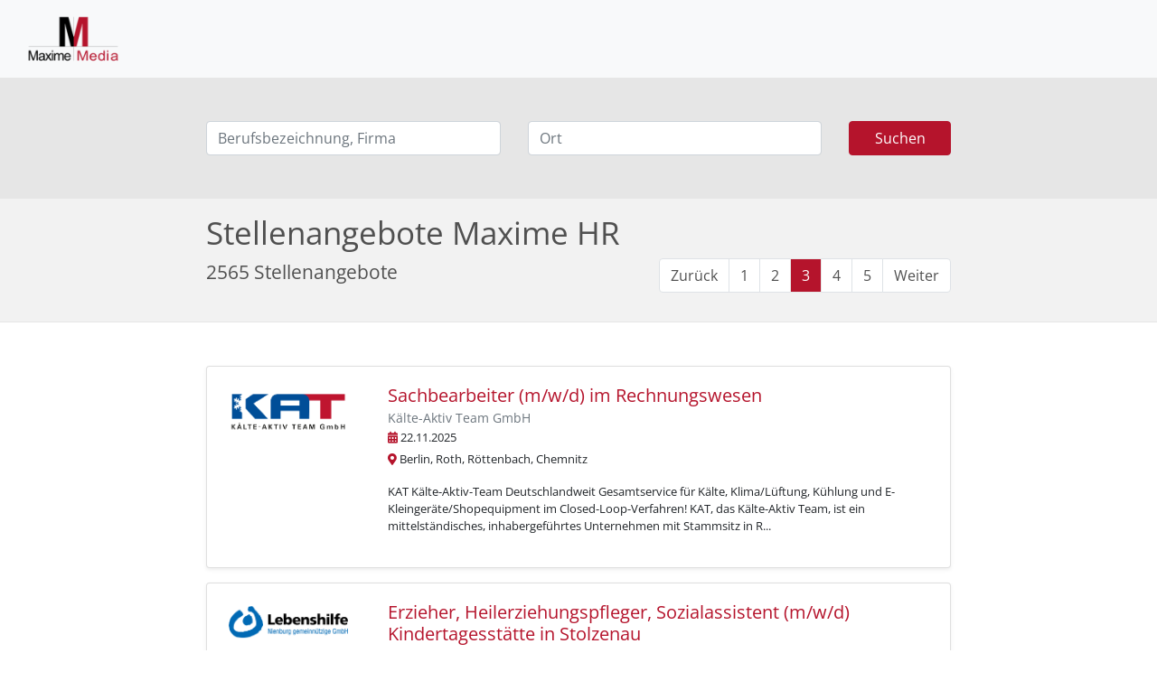

--- FILE ---
content_type: text/html; charset=UTF-8
request_url: https://jobs.maxime-media.de/?page=3
body_size: 5539
content:
<!DOCTYPE html>
<html>
    <head>
        <meta charset="UTF-8">
        <meta name="viewport" content="width=device-width, initial-scale=1, shrink-to-fit=no">
        <meta name="description" content="Finden Sie Ihren Traumjob in aktuellen Stellengeboten & Jobs bei Maxime HR">
        <meta name="robots" content="noindex,follow" />
        <title>Stellenangebote Maxime HR</title>
                        <link rel="stylesheet" href="/assets/libs/bootstrap-4.5.2-dist/css/bootstrap.min.css">
            <link rel="stylesheet" href="/assets/libs/fontawesome-free-5.11.2-web/css/all.min.css">
            <style>
                body {
                    font-family: 'Open Sans', sans-serif;
                }
                .footer {
                    margin-top: 20px;
                    margin-bottom: 20px;
                    text-align: center;
                    font-size: 0.9em;
                }
                .footer a {
                    color: #505050;
                }

                /* open-sans-regular - latin */
                @font-face {
                    font-family: 'Open Sans';
                    font-style: normal;
                    font-weight: 400;
                    src: url('/assets/fonts/open-sans-v28-latin-regular.eot'); /* IE9 Compat Modes */
                    src: local(''),
                    url('/assets/fonts/open-sans-v28-latin-regular.eot?#iefix') format('embedded-opentype'), /* IE6-IE8 */
                    url('/assets/fonts/open-sans-v28-latin-regular.woff2') format('woff2'), /* Super Modern Browsers */
                    url('/assets/fonts/open-sans-v28-latin-regular.woff') format('woff'), /* Modern Browsers */
                    url('/assets/fonts/open-sans-v28-latin-regular.ttf') format('truetype'), /* Safari, Android, iOS */
                    url('/assets/fonts/open-sans-v28-latin-regular.svg#OpenSans') format('svg'); /* Legacy iOS */
                }
                /* open-sans-700 - latin */
                @font-face {
                    font-family: 'Open Sans';
                    font-style: normal;
                    font-weight: 700;
                    src: url('/assets/fonts/open-sans-v28-latin-700.eot'); /* IE9 Compat Modes */
                    src: local(''),
                    url('/assets/fonts/open-sans-v28-latin-700.eot?#iefix') format('embedded-opentype'), /* IE6-IE8 */
                    url('/assets/fonts/open-sans-v28-latin-700.woff2') format('woff2'), /* Super Modern Browsers */
                    url('/assets/fonts/open-sans-v28-latin-700.woff') format('woff'), /* Modern Browsers */
                    url('/assets/fonts/open-sans-v28-latin-700.ttf') format('truetype'), /* Safari, Android, iOS */
                    url('/assets/fonts/open-sans-v28-latin-700.svg#OpenSans') format('svg'); /* Legacy iOS */
                }
                /* open-sans-italic - latin */
                @font-face {
                    font-family: 'Open Sans';
                    font-style: italic;
                    font-weight: 400;
                    src: url('/assets/fonts/open-sans-v28-latin-italic.eot'); /* IE9 Compat Modes */
                    src: local(''),
                    url('/assets/fonts/open-sans-v28-latin-italic.eot?#iefix') format('embedded-opentype'), /* IE6-IE8 */
                    url('/assets/fonts/open-sans-v28-latin-italic.woff2') format('woff2'), /* Super Modern Browsers */
                    url('/assets/fonts/open-sans-v28-latin-italic.woff') format('woff'), /* Modern Browsers */
                    url('/assets/fonts/open-sans-v28-latin-italic.ttf') format('truetype'), /* Safari, Android, iOS */
                    url('/assets/fonts/open-sans-v28-latin-italic.svg#OpenSans') format('svg'); /* Legacy iOS */
                }
                /* open-sans-700italic - latin */
                @font-face {
                    font-family: 'Open Sans';
                    font-style: italic;
                    font-weight: 700;
                    src: url('/assets/fonts/open-sans-v28-latin-700italic.eot'); /* IE9 Compat Modes */
                    src: local(''),
                    url('/assets/fonts/open-sans-v28-latin-700italic.eot?#iefix') format('embedded-opentype'), /* IE6-IE8 */
                    url('/assets/fonts/open-sans-v28-latin-700italic.woff2') format('woff2'), /* Super Modern Browsers */
                    url('/assets/fonts/open-sans-v28-latin-700italic.woff') format('woff'), /* Modern Browsers */
                    url('/assets/fonts/open-sans-v28-latin-700italic.ttf') format('truetype'), /* Safari, Android, iOS */
                    url('/assets/fonts/open-sans-v28-latin-700italic.svg#OpenSans') format('svg'); /* Legacy iOS */
                }
            </style>
        
    <style>
        .row-jobboard-filter {
            background-color: #e6e6e6;
        }

        .row-jobboard-title {
            background-color: #f2f2f2;
            color: #505050;
            border-bottom: 1px solid #e6e6e6;
        }

        .row-jobboard-title h1 {
            font-size: 2.2rem;
        }

        .jobboard-job-count {
            font-size: 1.3rem;
        }

        .row-jobboard-result a {
            color: #b5142c;
        }

        .row-jobboard-result .card-title {
            margin-bottom: 10px;
        }

        .row-jobboard-result .card-subtitle {
            /*color: #b5142c;*/
            font-size: 0.9rem;
        }

        .row-jobboard-result .job-info {
            font-size: 0.8rem;
        }

        .row-jobboard-result .job-info .fas {
            color: #b5142c;
        }

        .btn-search {
            color: #ffffff;
            background-color: #b5142c;
            border-color: #b5142c;
        }

        .btn-search:hover,
        .btn-search:focus,
        .btn-search:active,
        .btn-search.active,
        .open .dropdown-toggle.btn-search {
            color: #ffffff;
            background-color: #a51429;
            border-color: #b5142c;
        }

        .btn-search:active,
        .btn-search.active,
        .open .dropdown-toggle.btn-search {
            background-image: none;
        }

        .btn-search.disabled,
        .btn-search[disabled],
        fieldset[disabled] .btn-search,
        .btn-search.disabled:hover,
        .btn-search[disabled]:hover,
        fieldset[disabled] .btn-search:hover,
        .btn-search.disabled:focus,
        .btn-search[disabled]:focus,
        fieldset[disabled] .btn-search:focus,
        .btn-search.disabled:active,
        .btn-search[disabled]:active,
        fieldset[disabled] .btn-search:active,
        .btn-search.disabled.active,
        .btn-search[disabled].active,
        fieldset[disabled] .btn-search.active {
            background-color: #b5142c;
            border-color: #b5142c;
        }

        .btn-search .badge {
            color: #b5142c;
            background-color: #ffffff;
        }

        .pagination-red .page-item .page-link {
            color: #505050;
        }

        .pagination-red .page-item.active .page-link {
            background-color: #b5142c;
            border: 1px solid #e6e6e6;
            color: #ffffff;
        }

        .col-pixel-width-100 {
            flex: 0 0 180px;
        }

    </style>
        <link rel="icon" href="https://maxime-media.de/wp-content/uploads/2016/10/Logo-Maxime-Media-GmbH-80x80.png" type="image/png">

        <link rel="stylesheet" href="/assets/js/cookieconsent-2.8.2/cookieconsent.css" media="print" onload="this.media='all'">

        <!-- Global site tag (gtag.js) - Google Analytics -->
        <script type="text/plain" data-cookiecategory="analytics" async src="https://www.googletagmanager.com/gtag/js?id=G-XG0QL5PHEH"></script>
        <script type="text/plain" data-cookiecategory="analytics">
            window.dataLayer = window.dataLayer || [];
            function gtag(){dataLayer.push(arguments);}
            gtag('js', new Date());

            gtag('config', 'G-XG0QL5PHEH', { 'anonymize_ip': true });
        </script>
    </head>
    <body>

        <nav class="navbar navbar-expand-lg navbar-light bg-light">
    <a class="navbar-brand" href="/">
        <img src="https://maxime-media.de/wp-content/uploads/2016/10/Logo-Header-Maxime-Media-GmbH-300x138.png"
             height="60px"
        >
    </a>
    <button class="navbar-toggler" type="button" data-toggle="collapse" data-target="#navbarSupportedContent" aria-controls="navbarSupportedContent" aria-expanded="false" aria-label="Toggle navigation">
        <span class="navbar-toggler-icon"></span>
    </button>

    <div class="collapse navbar-collapse" id="navbarSupportedContent">

    </div>
</nav>
        <div class="container-fluid">
            
    <div class="row row-jobboard-filter pt-5 pb-5">

        <div class="col-1 col-md-1 col-lg-2"></div>

        <div class="col">
            <form method="GET">
            <div class="row">
                <div class="col-lg-5">
                    <input type="text" name="t1" value="" placeholder="Berufsbezeichnung, Firma" class="form-control">
                </div>
                <div class="col-lg-5">
                    <input type="text" name="t2" value="" placeholder="Ort" class="form-control">
                </div>
                <div class="col-lg-2">
                    <button type="submit" class="btn btn-search btn-block">Suchen</button>
                </div>
            </div>
            </form>
        </div>

        <div class="col-1 col-md-1 col-lg-2"></div>

    </div>

    <div class="row row-jobboard-title pt-3 pb-3 mb-5">

        <div class="col-1 col-md-1 col-lg-2"></div>

        <div class="col">
            <h1>Stellenangebote Maxime HR</h1>

            <div class="row">
                <div class="col-12 col-sm-12 col-md-8">
                    <p class="jobboard-job-count">2565 Stellenangebote</p>
                </div>
                <div class="col-12 col-sm-12 col-md-4 align-self-end">
                    <nav aria-label="...">
    <ul class="pagination pagination-red justify-content-end">
        
                                                                
                    <li class="page-item">
                <a class="page-link" href="/?page=2">Zurück</a>
            </li>
        
                    <li class="page-item">
                <a class="page-link" href="/?page=1">1</a>
            </li>
                    <li class="page-item">
                <a class="page-link" href="/?page=2">2</a>
            </li>
        
        <li class="page-item active">
            <a class="page-link" href="#">3<span class="sr-only">(current)</span></a>
        </li>

                    <li class="page-item">
                <a class="page-link" href="/?page=4">4</a>
            </li>
                    <li class="page-item">
                <a class="page-link" href="/?page=5">5</a>
            </li>
        
                <li class="page-item">
            <a class="page-link" href="/?page=4">Weiter</a>
        </li>
            </ul>
</nav>

                </div>
            </div>

        </div>

        <div class="col-1 col-md-1 col-lg-2"></div>

    </div>

    <div class="row row-jobboard-result">

        <div class="col-1 col-md-1 col-lg-2"></div>

        <div class="col">

                            <div class="row mb-3">
                    <div class="col">
                        <div class="card h-100 shadow-sm">
                            <div class="row no-gutters">

                                <div class="col-pixel-width-100 p-4">
                                    <img src="https://maxime-media.de/static_content/images/unm/kaelte-aktiv-team-logo-2.png" class="card-img" alt="...">
                                </div>

                                <div class="col">
                                    <div class="card-body">
                                        <a href="/job/7615286"><h5 class="card-title">Sachbearbeiter (m/w/d) im Rechnungswesen</h5></a>
                                        <h6 class="card-subtitle text-muted">Kälte-Aktiv Team GmbH</h6>
                                        <div><span class="job-info"><i class="fas fa-calendar-alt"></i> 22.11.2025</span></div>
                                        <div class="mb-3">
                                            <span class="job-info"><i class="fas fa-map-marker-alt"></i>
                                            Berlin, Roth, Röttenbach, Chemnitz
                                            </span>
                                        </div>
                                        <p class="small">KAT Kälte-Aktiv-Team

Deutschlandweit Gesamtservice für Kälte, Klima/Lüftung, Kühlung und E-Kleingeräte/Shopequipment im Closed-Loop-Verfahren!

KAT, das Kälte-Aktiv Team, ist ein mittelständisches, inhabergeführtes Unternehmen mit Stammsitz in R...</p>
                                    </div>
                                </div>

                            </div>
                        </div>
                    </div>
                </div>


                            <div class="row mb-3">
                    <div class="col">
                        <div class="card h-100 shadow-sm">
                            <div class="row no-gutters">

                                <div class="col-pixel-width-100 p-4">
                                    <img src="https://maxime-media.de/static_content/images/unm/logolebenshilfe_nienburg_logo.png" class="card-img" alt="...">
                                </div>

                                <div class="col">
                                    <div class="card-body">
                                        <a href="/job/7615285"><h5 class="card-title">Erzieher, Heilerziehungspfleger, Sozialassistent (m/w/d) Kindertagesstätte in Stolzenau</h5></a>
                                        <h6 class="card-subtitle text-muted">Lebenshilfe Nienburg gGmbH</h6>
                                        <div><span class="job-info"><i class="fas fa-calendar-alt"></i> 22.11.2025</span></div>
                                        <div class="mb-3">
                                            <span class="job-info"><i class="fas fa-map-marker-alt"></i>
                                            Stolzenau
                                            </span>
                                        </div>
                                        <p class="small">Mehr Gemeinsamkeit leben!



Die Lebenshilfe Nienburg gGmbH ist eine hundertprozentige Tochter der Lebenshilfe Kreisvereinigung Nienburg/Weser e.V. und Träger von Einrichtungen für Menschen mit und ohne Teilhabeeinschränkungen. Sie bietet mit ihr...</p>
                                    </div>
                                </div>

                            </div>
                        </div>
                    </div>
                </div>


                            <div class="row mb-3">
                    <div class="col">
                        <div class="card h-100 shadow-sm">
                            <div class="row no-gutters">

                                <div class="col-pixel-width-100 p-4">
                                    <img src="https://maxime-media.de/static_content/images/unm/Logo_KiDT_t.png" class="card-img" alt="...">
                                </div>

                                <div class="col">
                                    <div class="card-body">
                                        <a href="/job/7615284"><h5 class="card-title">Fachärztin/arzt (m/w/d) für Kinder- und Jugendmedizin und/oder Kinder- und Jugendpsychiatrie</h5></a>
                                        <h6 class="card-subtitle text-muted">Ki.D.T. gGmbH</h6>
                                        <div><span class="job-info"><i class="fas fa-calendar-alt"></i> 22.11.2025</span></div>
                                        <div class="mb-3">
                                            <span class="job-info"><i class="fas fa-map-marker-alt"></i>
                                            Berlin
                                            </span>
                                        </div>
                                        <p class="small">Die Kinder.Diagnostik.Therapie gGmbH (Ki.D.T.gGmbH) betreibt fünf Kinder- und Jugendambulanzen/Sozialpädiatrische Zentren an verschiedenen Standorten Berlins. Diese ärztlich geleiteten medizinisch-therapeutischen Einrichtungen bieten Diagnostik und T...</p>
                                    </div>
                                </div>

                            </div>
                        </div>
                    </div>
                </div>


                            <div class="row mb-3">
                    <div class="col">
                        <div class="card h-100 shadow-sm">
                            <div class="row no-gutters">

                                <div class="col-pixel-width-100 p-4">
                                    <img src="https://maxime-media.de/static_content/images/unm/HPZ_Logo_Neu.jpg" class="card-img" alt="...">
                                </div>

                                <div class="col">
                                    <div class="card-body">
                                        <a href="/job/7615282"><h5 class="card-title">Ergotherapeutin/-en (m/w/d)  in Teilzeit (25 Std.)</h5></a>
                                        <h6 class="card-subtitle text-muted">Heilpädagogisches Zentrum Krefeld - Kreis Viersen gGmbH </h6>
                                        <div><span class="job-info"><i class="fas fa-calendar-alt"></i> 22.11.2025</span></div>
                                        <div class="mb-3">
                                            <span class="job-info"><i class="fas fa-map-marker-alt"></i>
                                            Tönisvorst
                                            </span>
                                        </div>
                                        <p class="small">Das Heilpädagogische Zentrum Krefeld – Kreis Viersen gGmbH

ist mit neun Werkstätten, 2.100 behinderten Mitarbeitern, einer heilpädagogischen Kindertagesstätte, mobilen und interdisziplinären Frühförderstellen und ca. 620 angestellten Mitarbeitern...</p>
                                    </div>
                                </div>

                            </div>
                        </div>
                    </div>
                </div>


                            <div class="row mb-3">
                    <div class="col">
                        <div class="card h-100 shadow-sm">
                            <div class="row no-gutters">

                                <div class="col-pixel-width-100 p-4">
                                    <img src="https://maxime-media.de/static_content/images/unm/HPZ_Logo_Neu.jpg" class="card-img" alt="...">
                                </div>

                                <div class="col">
                                    <div class="card-body">
                                        <a href="/job/7615281"><h5 class="card-title">Gruppenleiter (m/w/d) für den Bereich Garten- und Landschaftspflege</h5></a>
                                        <h6 class="card-subtitle text-muted">Heilpädagogisches Zentrum Krefeld - Kreis Viersen gGmbH </h6>
                                        <div><span class="job-info"><i class="fas fa-calendar-alt"></i> 22.11.2025</span></div>
                                        <div class="mb-3">
                                            <span class="job-info"><i class="fas fa-map-marker-alt"></i>
                                            Nettetal
                                            </span>
                                        </div>
                                        <p class="small">Das Heilpädagogische Zentrum Krefeld – Kreis Viersen gGmbH

ist mit neun Werkstätten, 2.100 behinderten Mitarbeitern, einer heilpädagogischen Kindertagesstätte, mobilen und interdisziplinären Frühförderstellen und ca. 620 angestellten Mitarbeitern...</p>
                                    </div>
                                </div>

                            </div>
                        </div>
                    </div>
                </div>


                            <div class="row mb-3">
                    <div class="col">
                        <div class="card h-100 shadow-sm">
                            <div class="row no-gutters">

                                <div class="col-pixel-width-100 p-4">
                                    <img src="https://maxime-media.de/static_content/images/unm/HPZ_Logo_Neu.jpg" class="card-img" alt="...">
                                </div>

                                <div class="col">
                                    <div class="card-body">
                                        <a href="/job/7615280"><h5 class="card-title">Ergotherapeuten/-in oder Heilerziehungspfleger/-in (w/m/d) als Gruppenleiter/- in</h5></a>
                                        <h6 class="card-subtitle text-muted">Heilpädagogisches Zentrum Krefeld - Kreis Viersen gGmbH </h6>
                                        <div><span class="job-info"><i class="fas fa-calendar-alt"></i> 22.11.2025</span></div>
                                        <div class="mb-3">
                                            <span class="job-info"><i class="fas fa-map-marker-alt"></i>
                                            Kempen
                                            </span>
                                        </div>
                                        <p class="small">Das Heilpädagogische Zentrum Krefeld – Kreis Viersen gGmbH

ist mit neun Werkstätten, 2.100 behinderten Mitarbeitern, einer heilpädagogischen Kindertagesstätte, mobilen und interdisziplinären Frühförderstellen und ca. 620 angestellten Mitarbeitern...</p>
                                    </div>
                                </div>

                            </div>
                        </div>
                    </div>
                </div>


                            <div class="row mb-3">
                    <div class="col">
                        <div class="card h-100 shadow-sm">
                            <div class="row no-gutters">

                                <div class="col-pixel-width-100 p-4">
                                    <img src="https://maxime-media.de/static_content/images/unm/dp_world_logo.svg" class="card-img" alt="...">
                                </div>

                                <div class="col">
                                    <div class="card-body">
                                        <a href="/job/7615279"><h5 class="card-title">Regional Key Account &amp; Business Development Manager – Automotive (m/f/d)</h5></a>
                                        <h6 class="card-subtitle text-muted">DP World Logistics Germany B. V. &amp; Co. KG</h6>
                                        <div><span class="job-info"><i class="fas fa-calendar-alt"></i> 22.11.2025</span></div>
                                        <div class="mb-3">
                                            <span class="job-info"><i class="fas fa-map-marker-alt"></i>
                                            Wien, Innsbruck, Graz, Salzburg, Linz
                                            </span>
                                        </div>
                                        <p class="small">OUR PURPOSE

Our purpose is to make trade flow and change what’s possible for everyone.

We aim to achieve this with fast, sustainable movement of products through a single platform for trade. This is our north star. It guides every decision we m...</p>
                                    </div>
                                </div>

                            </div>
                        </div>
                    </div>
                </div>


                            <div class="row mb-3">
                    <div class="col">
                        <div class="card h-100 shadow-sm">
                            <div class="row no-gutters">

                                <div class="col-pixel-width-100 p-4">
                                    <img src="https://maxime-media.de/static_content/images/unm/SanderPflege_Logo.png" class="card-img" alt="...">
                                </div>

                                <div class="col">
                                    <div class="card-body">
                                        <a href="/job/7615278"><h5 class="card-title">Stellvertretung Pflegedienstleitung (m/w/d) in Osnabrück</h5></a>
                                        <h6 class="card-subtitle text-muted">Sander Pflege GmbH</h6>
                                        <div><span class="job-info"><i class="fas fa-calendar-alt"></i> 22.11.2025</span></div>
                                        <div class="mb-3">
                                            <span class="job-info"><i class="fas fa-map-marker-alt"></i>
                                            Osnabrück
                                            </span>
                                        </div>
                                        <p class="small">Wir sind ein wachsendes, inhabergeführtes Unternehmen in der Altenpflege. Mit mehreren Standorten
bieten wir die Entwicklungsmöglichkeiten eines großen Unternehmens und sind durch unsere kleinen
Einrichtungen trotzdem familiär und persönlich. Der e...</p>
                                    </div>
                                </div>

                            </div>
                        </div>
                    </div>
                </div>


                            <div class="row mb-3">
                    <div class="col">
                        <div class="card h-100 shadow-sm">
                            <div class="row no-gutters">

                                <div class="col-pixel-width-100 p-4">
                                    <img src="https://maxime-media.de/static_content/images/unm/Kombilogo_TECE_2021_v2.jpg" class="card-img" alt="...">
                                </div>

                                <div class="col">
                                    <div class="card-body">
                                        <a href="/job/7615277"><h5 class="card-title">Werkstudent für den Bereich Innovationsmanagement (m/w/d)</h5></a>
                                        <h6 class="card-subtitle text-muted">TECE SE</h6>
                                        <div><span class="job-info"><i class="fas fa-calendar-alt"></i> 22.11.2025</span></div>
                                        <div class="mb-3">
                                            <span class="job-info"><i class="fas fa-map-marker-alt"></i>
                                            Emsdetten
                                            </span>
                                        </div>
                                        <p class="small">Die TECE GmbH ist ein weltweit tätiger Markenhersteller von Sanitärprodukten und Installationssystemen. Zu unseren langjährigen Kunden zählen Partner aus Handel und Handwerk, sowie Planer und Architekten im In- und Ausland. Unsere Produkte vertreiben...</p>
                                    </div>
                                </div>

                            </div>
                        </div>
                    </div>
                </div>


                            <div class="row mb-3">
                    <div class="col">
                        <div class="card h-100 shadow-sm">
                            <div class="row no-gutters">

                                <div class="col-pixel-width-100 p-4">
                                    <img src="https://maxime-media.de/static_content/images/unm/DeutscheReihenhaus_Logo.png" class="card-img" alt="...">
                                </div>

                                <div class="col">
                                    <div class="card-body">
                                        <a href="/job/7615276"><h5 class="card-title">Oberbauleiter:in Bauleitung Nord / Ost (w/m/d)</h5></a>
                                        <h6 class="card-subtitle text-muted">Deutsche Reihenhaus AG</h6>
                                        <div><span class="job-info"><i class="fas fa-calendar-alt"></i> 22.11.2025</span></div>
                                        <div class="mb-3">
                                            <span class="job-info"><i class="fas fa-map-marker-alt"></i>
                                            Hamburg, Berlin
                                            </span>
                                        </div>
                                        <p class="small">Über uns

Die Deutsche Reihenhaus entwickelt und baut konsequent durchdachte Wohnparks mit einer klimafreundlichen, zu 100 Prozent regenerativen Energieversorgung. Spezialisiert sind wir auf drei variantenreduzierte Reihenhaus-, zwei Doppelhaus-Typ...</p>
                                    </div>
                                </div>

                            </div>
                        </div>
                    </div>
                </div>


                            <div class="row mb-3">
                    <div class="col">
                        <div class="card h-100 shadow-sm">
                            <div class="row no-gutters">

                                <div class="col-pixel-width-100 p-4">
                                    <img src="https://maxime-media.de/static_content/images/unm/DeutscheReihenhaus_Logo.png" class="card-img" alt="...">
                                </div>

                                <div class="col">
                                    <div class="card-body">
                                        <a href="/job/7615275"><h5 class="card-title">Oberbauleiter:in Bauleitung Nord / Ost (w/m/d)</h5></a>
                                        <h6 class="card-subtitle text-muted">Deutsche Reihenhaus AG</h6>
                                        <div><span class="job-info"><i class="fas fa-calendar-alt"></i> 22.11.2025</span></div>
                                        <div class="mb-3">
                                            <span class="job-info"><i class="fas fa-map-marker-alt"></i>
                                            Berlin
                                            </span>
                                        </div>
                                        <p class="small">Über uns

Die Deutsche Reihenhaus entwickelt und baut konsequent durchdachte Wohnparks mit einer klimafreundlichen, zu 100 Prozent regenerativen Energieversorgung. Spezialisiert sind wir auf drei variantenreduzierte Reihenhaus-, zwei Doppelhaus-Typ...</p>
                                    </div>
                                </div>

                            </div>
                        </div>
                    </div>
                </div>


                            <div class="row mb-3">
                    <div class="col">
                        <div class="card h-100 shadow-sm">
                            <div class="row no-gutters">

                                <div class="col-pixel-width-100 p-4">
                                    <img src="https://maxime-media.de/static_content/images/unm/elt_wide_deutschland_color_673c90687ee8f.png" class="card-img" alt="...">
                                </div>

                                <div class="col">
                                    <div class="card-body">
                                        <a href="/job/7615274"><h5 class="card-title">Hausmeister (gn)</h5></a>
                                        <h6 class="card-subtitle text-muted">Elettronica GmbH</h6>
                                        <div><span class="job-info"><i class="fas fa-calendar-alt"></i> 22.11.2025</span></div>
                                        <div class="mb-3">
                                            <span class="job-info"><i class="fas fa-map-marker-alt"></i>
                                            Meckenheim
                                            </span>
                                        </div>
                                        <p class="small">ELETTRONICA ist auf der Suche nach den besten Talenten und klügsten Köpfen. Wir bieten unseren Mitarbeitenden optimale Bedingungen für ihre berufliche und persönliche Entwicklung. Flache Hierarchien, flexible Arbeitszeiten, ein innovatives Umfeld und...</p>
                                    </div>
                                </div>

                            </div>
                        </div>
                    </div>
                </div>


                            <div class="row mb-3">
                    <div class="col">
                        <div class="card h-100 shadow-sm">
                            <div class="row no-gutters">

                                <div class="col-pixel-width-100 p-4">
                                    <img src="https://maxime-media.de/static_content/images/unm/DeutscheReihenhaus_Logo.png" class="card-img" alt="...">
                                </div>

                                <div class="col">
                                    <div class="card-body">
                                        <a href="/job/7615273"><h5 class="card-title">Oberbauleiter:in Bauleitung Nord / Ost (w/m/d)</h5></a>
                                        <h6 class="card-subtitle text-muted">Deutsche Reihenhaus AG</h6>
                                        <div><span class="job-info"><i class="fas fa-calendar-alt"></i> 22.11.2025</span></div>
                                        <div class="mb-3">
                                            <span class="job-info"><i class="fas fa-map-marker-alt"></i>
                                            Hamburg
                                            </span>
                                        </div>
                                        <p class="small">Über uns

Die Deutsche Reihenhaus entwickelt und baut konsequent durchdachte Wohnparks mit einer klimafreundlichen, zu 100 Prozent regenerativen Energieversorgung. Spezialisiert sind wir auf drei variantenreduzierte Reihenhaus-, zwei Doppelhaus-Typ...</p>
                                    </div>
                                </div>

                            </div>
                        </div>
                    </div>
                </div>


                            <div class="row mb-3">
                    <div class="col">
                        <div class="card h-100 shadow-sm">
                            <div class="row no-gutters">

                                <div class="col-pixel-width-100 p-4">
                                    <img src="https://maxime-media.de/static_content/images/unm/st_anna_krankenhaus (1).jpg" class="card-img" alt="...">
                                </div>

                                <div class="col">
                                    <div class="card-body">
                                        <a href="/job/7615272"><h5 class="card-title">Medizinische Fachangestellte für das Chefarztsekretariat Innere Medizin (m/w/d)</h5></a>
                                        <h6 class="card-subtitle text-muted">Krankenhäuser des Landkreises Amberg-Sulzbach</h6>
                                        <div><span class="job-info"><i class="fas fa-calendar-alt"></i> 22.11.2025</span></div>
                                        <div class="mb-3">
                                            <span class="job-info"><i class="fas fa-map-marker-alt"></i>
                                            Sulzbach-Rosenberg
                                            </span>
                                        </div>
                                        <p class="small">Das St. Anna Krankenhaus und die St. Johannes Klinik bieten höchste medizinische
Behandlungsqualität. 
Was uns besonders macht, ist der Anspruch, den wir uns darüber hinaus selbst geben:
Wir wollen, dass sich unsere Patienten stets sicher und gebo...</p>
                                    </div>
                                </div>

                            </div>
                        </div>
                    </div>
                </div>


                            <div class="row mb-3">
                    <div class="col">
                        <div class="card h-100 shadow-sm">
                            <div class="row no-gutters">

                                <div class="col-pixel-width-100 p-4">
                                    <img src="https://maxime-media.de/static_content/images/unm/st_anna_krankenhaus (1).jpg" class="card-img" alt="...">
                                </div>

                                <div class="col">
                                    <div class="card-body">
                                        <a href="/job/7615271"><h5 class="card-title">Oberarzt für die interdisziplinäre Intensivstation (m/w/d)</h5></a>
                                        <h6 class="card-subtitle text-muted">Krankenhäuser des Landkreises Amberg-Sulzbach</h6>
                                        <div><span class="job-info"><i class="fas fa-calendar-alt"></i> 22.11.2025</span></div>
                                        <div class="mb-3">
                                            <span class="job-info"><i class="fas fa-map-marker-alt"></i>
                                            Sulzbach-Rosenberg
                                            </span>
                                        </div>
                                        <p class="small">Das St. Anna Krankenhaus und die St. Johannes Klinik bieten höchste medizinische
Behandlungsqualität. 
Was uns besonders macht, ist der Anspruch, den wir uns darüber hinaus selbst geben:
Wir wollen, dass sich unsere Patienten stets sicher und gebo...</p>
                                    </div>
                                </div>

                            </div>
                        </div>
                    </div>
                </div>


                            <div class="row mb-3">
                    <div class="col">
                        <div class="card h-100 shadow-sm">
                            <div class="row no-gutters">

                                <div class="col-pixel-width-100 p-4">
                                    <img src="https://maxime-media.de/static_content/images/unm/RauhesHausLogo.jpg" class="card-img" alt="...">
                                </div>

                                <div class="col">
                                    <div class="card-body">
                                        <a href="/job/7615270"><h5 class="card-title">Sozialpädagog*in (m/w/d) für die Betreuung Jugendlicher mit psychischen Erkrankungen in HH-Bergedorf</h5></a>
                                        <h6 class="card-subtitle text-muted">Das Rauhe Haus Kinder- und Jugendhilfe</h6>
                                        <div><span class="job-info"><i class="fas fa-calendar-alt"></i> 22.11.2025</span></div>
                                        <div class="mb-3">
                                            <span class="job-info"><i class="fas fa-map-marker-alt"></i>
                                            Hamburg
                                            </span>
                                        </div>
                                        <p class="small">Unsere Stiftung Das Rauhe Haus ist eine der ältesten Institutionen der Diakonie in Deutschland. Engagieren tut sie sich mit 1200 Mitarbeitern an 100 Standorten in Schleswig-Holstein und Hamburg mit Betreuungs- und Bildungsangeboten für über 3.000 Men...</p>
                                    </div>
                                </div>

                            </div>
                        </div>
                    </div>
                </div>


                            <div class="row mb-3">
                    <div class="col">
                        <div class="card h-100 shadow-sm">
                            <div class="row no-gutters">

                                <div class="col-pixel-width-100 p-4">
                                    <img src="https://maxime-media.de/static_content/images/unm/Albaad_logo.jpg" class="card-img" alt="...">
                                </div>

                                <div class="col">
                                    <div class="card-body">
                                        <a href="/job/7615269"><h5 class="card-title">Ausbildung zum Maschinen- und Anlagenführer (all genders)</h5></a>
                                        <h6 class="card-subtitle text-muted">Albaad Deutschland GmbH</h6>
                                        <div><span class="job-info"><i class="fas fa-calendar-alt"></i> 22.11.2025</span></div>
                                        <div class="mb-3">
                                            <span class="job-info"><i class="fas fa-map-marker-alt"></i>
                                            Ochtrup
                                            </span>
                                        </div>
                                        <p class="small">Albaad wurde vor 30 Jahre im Kibbutz Massuot Yitzhak in Israel gegründet. Zum damaligen Zeitpunkt war Albaad einer der ersten Hersteller von Feuchttüchern für Eigenmarken, die später in Einzelhandelsketten auf der ganzen Welt verkauft wurden.
1994 w...</p>
                                    </div>
                                </div>

                            </div>
                        </div>
                    </div>
                </div>


                            <div class="row mb-3">
                    <div class="col">
                        <div class="card h-100 shadow-sm">
                            <div class="row no-gutters">

                                <div class="col-pixel-width-100 p-4">
                                    <img src="https://maxime-media.de/static_content/images/unm/Albaad_logo.jpg" class="card-img" alt="...">
                                </div>

                                <div class="col">
                                    <div class="card-body">
                                        <a href="/job/7615268"><h5 class="card-title">Ausbildung zum Elektroniker für Betriebstechnik (all genders)</h5></a>
                                        <h6 class="card-subtitle text-muted">Albaad Deutschland GmbH</h6>
                                        <div><span class="job-info"><i class="fas fa-calendar-alt"></i> 22.11.2025</span></div>
                                        <div class="mb-3">
                                            <span class="job-info"><i class="fas fa-map-marker-alt"></i>
                                            Ochtrup
                                            </span>
                                        </div>
                                        <p class="small">Albaad wurde vor 30 Jahre im Kibbutz Massuot Yitzhak in Israel gegründet. Zum damaligen Zeitpunkt war Albaad einer der ersten Hersteller von Feuchttüchern für Eigenmarken, die später in Einzelhandelsketten auf der ganzen Welt verkauft wurden.
1994 w...</p>
                                    </div>
                                </div>

                            </div>
                        </div>
                    </div>
                </div>


                            <div class="row mb-3">
                    <div class="col">
                        <div class="card h-100 shadow-sm">
                            <div class="row no-gutters">

                                <div class="col-pixel-width-100 p-4">
                                    <img src="https://maxime-media.de/static_content/images/unm/logo_kvwl_5fc64f489f454.jpeg" class="card-img" alt="...">
                                </div>

                                <div class="col">
                                    <div class="card-body">
                                        <a href="/job/7615266"><h5 class="card-title">Medizinische Fachangestellte (m/w/d) / Gesundheits- und Krankenpfleger (m/w/d) / Rettungsassistent (m/w/d) - Notdienstpraxis Dortmund</h5></a>
                                        <h6 class="card-subtitle text-muted">Kassenärztliche Vereinigung Westfalen-Lippe (KVWL)</h6>
                                        <div><span class="job-info"><i class="fas fa-calendar-alt"></i> 22.11.2025</span></div>
                                        <div class="mb-3">
                                            <span class="job-info"><i class="fas fa-map-marker-alt"></i>
                                            Dortmund
                                            </span>
                                        </div>
                                        <p class="small">Als Kassenärztliche Vereinigung Westfalen-Lippe engagieren wir uns in enger Zusammenarbeit mit dem Landesgesundheitsministerium, kommunalen Verwaltungen und weiteren Kooperationspartnern in 27 Covid-19-Impfzentren. Für die verantwortungsvolle Aufgabe...</p>
                                    </div>
                                </div>

                            </div>
                        </div>
                    </div>
                </div>


                            <div class="row mb-3">
                    <div class="col">
                        <div class="card h-100 shadow-sm">
                            <div class="row no-gutters">

                                <div class="col-pixel-width-100 p-4">
                                    <img src="https://maxime-media.de/static_content/images/unm/Albaad_logo.jpg" class="card-img" alt="...">
                                </div>

                                <div class="col">
                                    <div class="card-body">
                                        <a href="/job/7615265"><h5 class="card-title">Ausbildung zum Mechatroniker (all genders)</h5></a>
                                        <h6 class="card-subtitle text-muted">Albaad Deutschland GmbH</h6>
                                        <div><span class="job-info"><i class="fas fa-calendar-alt"></i> 22.11.2025</span></div>
                                        <div class="mb-3">
                                            <span class="job-info"><i class="fas fa-map-marker-alt"></i>
                                            Ochtrup
                                            </span>
                                        </div>
                                        <p class="small">Albaad wurde vor 30 Jahre im Kibbutz Massuot Yitzhak in Israel gegründet. Zum damaligen Zeitpunkt war Albaad einer der ersten Hersteller von Feuchttüchern für Eigenmarken, die später in Einzelhandelsketten auf der ganzen Welt verkauft wurden.
1994 w...</p>
                                    </div>
                                </div>

                            </div>
                        </div>
                    </div>
                </div>


            
        </div>

        <div class="col-1 col-md-1 col-lg-2"></div>



    </div>

    <div class="row">
        <div class="col-1 col-md-1 col-lg-2"></div>
        <div class="col self-align-right">
            <nav aria-label="...">
    <ul class="pagination pagination-red justify-content-end">
        
                                                                
                    <li class="page-item">
                <a class="page-link" href="/?page=2">Zurück</a>
            </li>
        
                    <li class="page-item">
                <a class="page-link" href="/?page=1">1</a>
            </li>
                    <li class="page-item">
                <a class="page-link" href="/?page=2">2</a>
            </li>
        
        <li class="page-item active">
            <a class="page-link" href="#">3<span class="sr-only">(current)</span></a>
        </li>

                    <li class="page-item">
                <a class="page-link" href="/?page=4">4</a>
            </li>
                    <li class="page-item">
                <a class="page-link" href="/?page=5">5</a>
            </li>
        
                <li class="page-item">
            <a class="page-link" href="/?page=4">Weiter</a>
        </li>
            </ul>
</nav>

        </div>
        <div class="col-1 col-md-1 col-lg-2"></div>
    </div>

        </div>

        <div class="footer">
            <a href="https://maxime-media.de/datenschutz" target="_blank">Datenschutzerklärung</a>
            <a href="https://maxime-media.de/impressum" target="_blank">Impressum</a>
        </div>

                    <script src="/assets/js/jquery-3.5.1.slim.min.js"></script>
            <script src="/assets/js/popper-1.14.7.min.js"></script>
            <script src="/assets/libs/bootstrap-4.5.2-dist/js/bootstrap.min.js"></script>
        
        <script defer src="/assets/js/cookieconsent-2.8.2/cookieconsent.js"></script>
        <script defer src="/assets/js/cookieconsent-init.js"></script>
    </body>
</html>


--- FILE ---
content_type: application/javascript
request_url: https://jobs.maxime-media.de/assets/js/cookieconsent-init.js
body_size: 2158
content:
// obtain plugin
var cc = initCookieConsent();

// run plugin with your configuration
cc.run({
    current_lang: 'de',
    autoclear_cookies: true,                   // default: false
    page_scripts: true,                        // default: false

    // mode: 'opt-in'                          // default: 'opt-in'; value: 'opt-in' or 'opt-out'
    // delay: 0,                               // default: 0
    // auto_language: null                     // default: null; could also be 'browser' or 'document'
    // autorun: true,                          // default: true
    // force_consent: false,                   // default: false
    // hide_from_bots: false,                  // default: false
    // remove_cookie_tables: false             // default: false
    // cookie_name: 'cc_cookie',               // default: 'cc_cookie'
    // cookie_expiration: 182,                 // default: 182 (days)
    // cookie_necessary_only_expiration: 182   // default: disabled
    // cookie_domain: location.hostname,       // default: current domain
    // cookie_path: '/',                       // default: root
    // cookie_same_site: 'Lax',                // default: 'Lax'
    // use_rfc_cookie: false,                  // default: false
    // revision: 0,                            // default: 0

    onFirstAction: function(user_preferences, cookie){
        // callback triggered only once
    },

    onAccept: function (cookie) {
        // ...
    },

    onChange: function (cookie, changed_preferences) {
        // ...
    },

    languages: {
        'en': {
            consent_modal: {
                title: 'We use cookies!',
                description: 'Hi, this website uses essential cookies to ensure its proper operation and tracking cookies to understand how you interact with it. The latter will be set only after consent. <button type="button" data-cc="c-settings" class="cc-link">Let me choose</button>',
                primary_btn: {
                    text: 'Accept all',
                    role: 'accept_all'              // 'accept_selected' or 'accept_all'
                },
                secondary_btn: {
                    text: 'Reject all',
                    role: 'accept_necessary'        // 'settings' or 'accept_necessary'
                }
            },
            settings_modal: {
                title: 'Cookie preferences',
                save_settings_btn: 'Save settings',
                accept_all_btn: 'Accept all',
                reject_all_btn: 'Reject all',
                close_btn_label: 'Close',
                cookie_table_headers: [
                    {col1: 'Name'},
                    {col2: 'Domain'},
                    {col3: 'Expiration'},
                    {col4: 'Description'}
                ],
                blocks: [
                    {
                        title: 'Cookie usage 📢',
                        description: 'I use cookies to ensure the basic functionalities of the website and to enhance your online experience. You can choose for each category to opt-in/out whenever you want. For more details relative to cookies and other sensitive data, please read the full <a href="#" class="cc-link">privacy policy</a>.'
                    }, {
                        title: 'Strictly necessary cookies',
                        description: 'These cookies are essential for the proper functioning of my website. Without these cookies, the website would not work properly',
                        toggle: {
                            value: 'necessary',
                            enabled: true,
                            readonly: true          // cookie categories with readonly=true are all treated as "necessary cookies"
                        }
                    }, {
                        title: 'Performance and Analytics cookies',
                        description: 'These cookies allow the website to remember the choices you have made in the past',
                        toggle: {
                            value: 'analytics',     // your cookie category
                            enabled: false,
                            readonly: false
                        },
                        cookie_table: [             // list of all expected cookies
                            {
                                col1: '^_ga',       // match all cookies starting with "_ga"
                                col2: 'google.com',
                                col3: '2 years',
                                col4: 'description ...',
                                is_regex: true
                            },
                            {
                                col1: '_gid',
                                col2: 'google.com',
                                col3: '1 day',
                                col4: 'description ...',
                            }
                        ]
                    }, {
                        title: 'Advertisement and Targeting cookies',
                        description: 'These cookies collect information about how you use the website, which pages you visited and which links you clicked on. All of the data is anonymized and cannot be used to identify you',
                        toggle: {
                            value: 'targeting',
                            enabled: false,
                            readonly: false
                        }
                    }, {
                        title: 'More information',
                        description: 'For any queries in relation to our policy on cookies and your choices, please <a class="cc-link" href="#yourcontactpage">contact us</a>.',
                    }
                ]
            }
        },
        'de': {
            consent_modal: {
                title: 'Diese Webseite verwendet Cookies!',
                description: 'Hallo, diese Webseite verwendet essentielle Cookies, um den ordnungsgemäßen Betrieb zu gewährleisten und Analyse-Cookies zur Auswertung, um die Qualität unseres Services zu verbessern. Letztere werden nur nach Zustimmung gesetzt.<br><br> <button type="button" data-cc="c-settings" class="cc-link">Manuelle Auswahl treffen</button>',
                primary_btn: {
                    text: 'Alle akzeptieren',
                    role: 'accept_all'              // 'accept_selected' or 'accept_all'
                },
                secondary_btn: {
                    text: 'Alle verweigern',
                    role: 'accept_necessary'        // 'settings' or 'accept_necessary'
                }
            },
            settings_modal: {
                title: 'Cookie Einstellungen',
                save_settings_btn: 'Einstellungen speichern',
                accept_all_btn: 'Alle akzeptieren',
                reject_all_btn: 'Alle verweigern',
                close_btn_label: 'Schließen',
                cookie_table_headers: [
                    {col1: 'Name'},
                    {col2: 'Domain'},
                    {col3: 'Expiration'},
                    {col4: 'Description'}
                ],
                blocks: [
                    {
                        title: 'Verwendung von Cookies 📢',
                        description: 'Wir verwenden Cookies, um die grundlegenden Funktionen der Website zu gewährleisten und um Ihr Online-Erlebnis zu verbessern. Sie können für jede Kategorie wählen, ob Sie das Setzen des Cookies zulassen oder verweigern wollen. Für weitere Einzelheiten zu Cookies und anderen sensiblen Daten lesen Sie bitte die vollständige <a href="https://maxime-media.de/datenschutz/" target="_blank" class="cc-link">Datenschutzerklärung</a>.'
                    }, {
                        title: 'Essentielle Cookies',
                        description: 'Diese Cookies sind für die vollständige Funktionalität dieser Webseite unerlässlich. Ohne diese Cookies würde die Webseite nicht ordnungsgemäß funktionieren',
                        toggle: {
                            value: 'necessary',
                            enabled: true,
                            readonly: true          // cookie categories with readonly=true are all treated as "necessary cookies"
                        }
                    }, {
                        title: 'Google Analytics',
                        description: 'Diese Seite verwendet Google Analytics, um das Nutzerverhalten zu analysieren und optimieren zu können. Gewonnene Informationen dienen dazu, unser Angebot zu verbessern und für den Benutzer ansprechender zu gestalten.',
                        toggle: {
                            value: 'analytics',     // your cookie category
                            enabled: false,
                            readonly: false
                        },
                        // cookie_table: [             // list of all expected cookies
                        //     {
                        //         col1: '^_ga',       // match all cookies starting with "_ga"
                        //         col2: 'google.com',
                        //         col3: '2 years',
                        //         col4: 'description ...',
                        //         is_regex: true
                        //     },
                        //     {
                        //         col1: '_gid',
                        //         col2: 'google.com',
                        //         col3: '1 day',
                        //         col4: 'description ...',
                        //     }
                        // ]
                    }
                    // , {
                    //     title: 'Advertisement and Targeting cookies',
                    //     description: 'These cookies collect information about how you use the website, which pages you visited and which links you clicked on. All of the data is anonymized and cannot be used to identify you',
                    //     toggle: {
                    //         value: 'targeting',
                    //         enabled: false,
                    //         readonly: false
                    //     }
                    // }
                    , {
                        title: 'Weitere Informationen',
                        description: 'Bei weiteren Fragen zu unserer Politik in Bezug auf Cookies und Ihren Wahlmöglichkeiten kontaktieren Sie uns bitte über das <a class="cc-link" href="https://maxime-media.de/kontakt/" target="_blank">Kontaktformular</a>.',
                    }
                ]
            }
        }
    }
});


--- FILE ---
content_type: image/svg+xml
request_url: https://maxime-media.de/static_content/images/unm/dp_world_logo.svg
body_size: 1281
content:
<?xml version="1.0" encoding="UTF-8"?>
<svg xmlns="http://www.w3.org/2000/svg" xmlns:xlink="http://www.w3.org/1999/xlink" viewBox="0 0 283.46 63.85">
  <defs>
    <style>
      .cls-1 {
        fill: #0f0e18;
      }

      .cls-1, .cls-2, .cls-3, .cls-4, .cls-5 {
        stroke-width: 0px;
      }

      .cls-2 {
        fill: url(#linear-gradient);
      }

      .cls-6 {
        isolation: isolate;
      }

      .cls-3 {
        fill: url(#linear-gradient-4);
        mix-blend-mode: multiply;
        opacity: .5;
      }

      .cls-4 {
        fill: url(#linear-gradient-2);
      }

      .cls-5 {
        fill: url(#linear-gradient-3);
      }
    </style>
    <linearGradient id="linear-gradient" x1="-.64" y1="44.94" x2="94.34" y2="20.7" gradientUnits="userSpaceOnUse">
      <stop offset="0" stop-color="#4db374" stop-opacity=".3"/>
      <stop offset=".12" stop-color="#4db374" stop-opacity=".52"/>
      <stop offset=".26" stop-color="#4db374" stop-opacity=".72"/>
      <stop offset=".4" stop-color="#4db374" stop-opacity=".88"/>
      <stop offset=".51" stop-color="#4db374" stop-opacity=".97"/>
      <stop offset=".6" stop-color="#4db374"/>
      <stop offset=".69" stop-color="#4db374" stop-opacity=".98"/>
      <stop offset=".76" stop-color="#4db374" stop-opacity=".93"/>
      <stop offset=".82" stop-color="#4db374" stop-opacity=".83"/>
      <stop offset=".88" stop-color="#4db374" stop-opacity=".7"/>
      <stop offset=".94" stop-color="#4db374" stop-opacity=".53"/>
      <stop offset="1" stop-color="#4db374" stop-opacity=".32"/>
      <stop offset="1" stop-color="#4db374" stop-opacity=".3"/>
    </linearGradient>
    <linearGradient id="linear-gradient-2" x1="39.96" y1="57.7" x2="99.77" y2="37.1" gradientUnits="userSpaceOnUse">
      <stop offset="0" stop-color="#0f0e18" stop-opacity=".1"/>
      <stop offset=".18" stop-color="#0f0e18" stop-opacity=".41"/>
      <stop offset=".6" stop-color="#0f0e18" stop-opacity=".95"/>
      <stop offset=".87" stop-color="#0f0e18" stop-opacity=".58"/>
      <stop offset="1" stop-color="#0f0e18" stop-opacity=".3"/>
    </linearGradient>
    <linearGradient id="linear-gradient-3" x1="32.31" y1="17.06" x2="78.06" y2="17.06" gradientUnits="userSpaceOnUse">
      <stop offset="0" stop-color="#e7205d"/>
      <stop offset=".11" stop-color="#e7205d" stop-opacity=".92"/>
      <stop offset=".34" stop-color="#e7205d" stop-opacity=".71"/>
      <stop offset=".65" stop-color="#e7205d" stop-opacity=".38"/>
      <stop offset=".9" stop-color="#e7205d" stop-opacity=".1"/>
    </linearGradient>
    <linearGradient id="linear-gradient-4" x1="50.75" y1="37.6" x2="53.85" y2="22.45" gradientUnits="userSpaceOnUse">
      <stop offset="0" stop-color="#67102e"/>
      <stop offset=".15" stop-color="#68102f" stop-opacity=".75"/>
      <stop offset=".22" stop-color="#67102e" stop-opacity=".64"/>
      <stop offset=".42" stop-color="#67102e" stop-opacity=".36"/>
      <stop offset=".62" stop-color="#67102e" stop-opacity=".16"/>
      <stop offset=".81" stop-color="#67102e" stop-opacity=".04"/>
      <stop offset="1" stop-color="#67102e" stop-opacity="0"/>
    </linearGradient>
  </defs>
  <g class="cls-6">
    <g id="LOGO">
      <g>
        <g>
          <path class="cls-1" d="M125.54,21.95h-10.33v19.95h10.33c6.62,0,10.39-4.8,10.39-9.98s-3.66-9.98-10.39-9.98ZM125.53,37.47h-5.56v-11.1h5.56c3.62,0,5.59,2.67,5.59,5.55s-2.02,5.55-5.59,5.55Z"/>
          <path class="cls-1" d="M273.08,21.95h-10.33v19.95h10.33c6.62,0,10.39-4.8,10.39-9.98s-3.66-9.98-10.39-9.98ZM273.06,37.47h-5.56v-11.1h5.56c3.62,0,5.59,2.67,5.59,5.55s-2.02,5.55-5.59,5.55Z"/>
          <path class="cls-1" d="M138,21.95h11.74c4.33,0,7.72,3.05,7.72,7.44s-3.39,7.52-7.74,7.52-6.93,0-6.93,0v5h-4.78v-19.95ZM142.78,26.27v6.21h6.71c4.17.03,4.14-6.22,0-6.21,0,0-6.71,0-6.71,0Z"/>
          <path class="cls-1" d="M191.42,21.95l-4.16,12.21-4.49-12.21h-6.06l-4.49,12.21-4.16-12.21h-4.84l6.3,19.95h4.76l5.46-14.92,5.46,14.92h4.76l6.3-19.95h-4.84Z"/>
          <path class="cls-1" d="M220.1,21.95h12.35c2.15-.01,4.09.63,5.55,2.02,3.05,2.9,2.42,8.68-1.28,10.71l3.72,7.22h-5.25l-2.82-5.99h-7.51v5.99h-4.76v-19.95ZM224.86,26.29v5.3h7.23c1.83.04,2.95-1,2.98-2.68-.01-1.79-1.14-2.64-2.98-2.62,0,0-7.23,0-7.23,0Z"/>
          <path class="cls-1" d="M242.63,21.95h4.78v15.39h13.3v4.56h-18.09v-19.95Z"/>
          <path class="cls-1" d="M206.97,21.73c-6.47,0-10.93,4.03-10.93,10.2s4.46,10.2,10.93,10.2,10.93-4.03,10.93-10.2-4.46-10.2-10.93-10.2ZM206.97,37.45h0c-3.64,0-6.15-2.18-6.15-5.52s2.51-5.52,6.15-5.52h0s0,0,0,0,0,0,0,0c3.64,0,6.15,2.18,6.15,5.52s-2.51,5.52-6.15,5.52Z"/>
        </g>
        <path class="cls-2" d="M71.72,42.24c-8.57,3.15-18.14,3.55-26.97,1.37-7.32-1.68-14.02-5.12-20.98-7.56-11.04-3.91-16.6.02-23.78,8.24,2.86-7,9.03-15.01,21.39-14.02,8.16.65,15.63,3.03,21.58,3.84,27.98,3.84,48.02-11.92,47.64-28.47,1.43,8.24,2.26,27.63-18.89,36.59Z"/>
        <path class="cls-4" d="M66.61,63.79c-12.86.79-24.06-5.58-30-15.84,20.19,17.81,59.99,3.76,58.11-25.53,6.25,19.23-7.88,40.13-28.1,41.37Z"/>
        <path class="cls-5" d="M42.97,34.13h0C42.2,15.45,59.01.1,78.06,3.16c-21.32-10.12-45.69,5.23-45.75,28.83,3.9.82,7.49,1.7,10.66,2.13Z"/>
        <path class="cls-3" d="M42.97,34.13h0C42.2,15.45,59.01.1,78.06,3.16c-21.32-10.12-45.69,5.23-45.75,28.83,3.9.82,7.49,1.7,10.66,2.13Z"/>
      </g>
    </g>
  </g>
</svg>